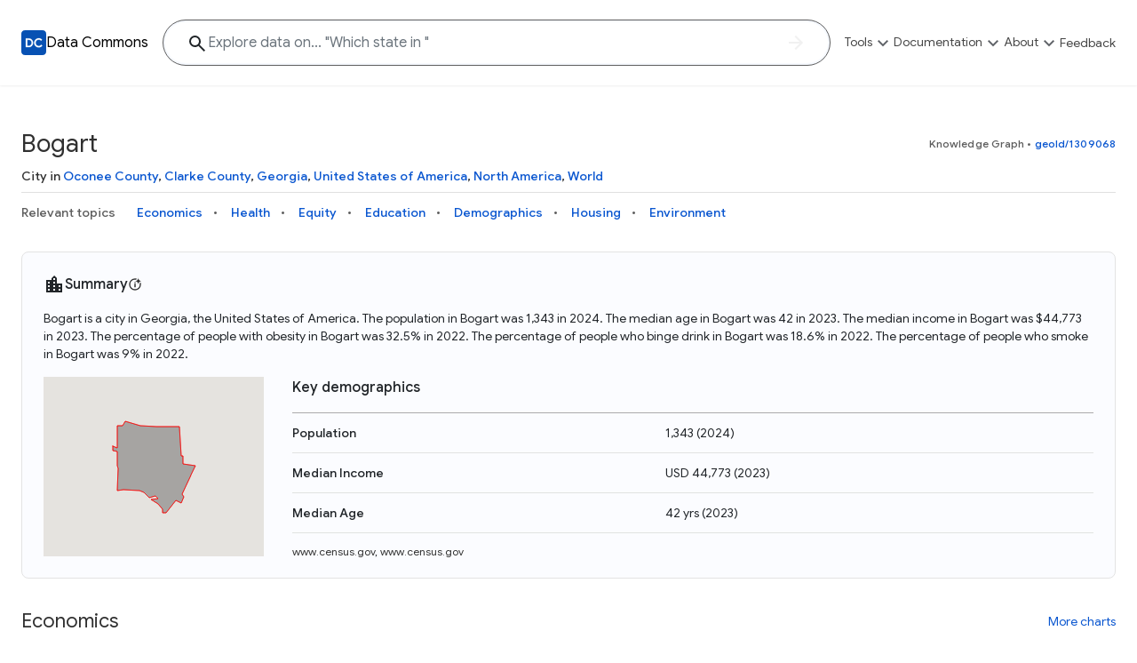

--- FILE ---
content_type: application/javascript; charset=utf-8
request_url: https://datacommons.org/queryStore.js?t=2800127-None
body_size: 704
content:
(()=>{"use strict";const e=new class{constructor(){this.debugObject=null,this.queryString=null,this.placeholderString=null,this.handleSearchFunction=null,this.queryResult=null,this.listeners=[]}setDebugObject(e){this.debugObject=e,this.notifyListeners("debugObject")}setQueryString(e){this.queryString=e,this.notifyListeners("queryString")}setPlaceholderString(e){this.placeholderString=e,this.notifyListeners("placeholderString")}setHandleSearchFunction(e){this.handleSearchFunction=e,this.notifyListeners("handleSearchFunction")}setQueryResult(e){this.queryResult=e,this.notifyListeners("queryResult")}getDebugObject(){return this.debugObject}getQueryString(){return this.queryString}getPlaceholderString(){return this.placeholderString}getHandleSearchFunction(){return this.handleSearchFunction}getQueryResult(){return this.queryResult}subscribe(e){this.listeners.push(e)}unsubscribe(e){this.listeners=this.listeners.filter((t=>t!==e))}notifyListeners(e){this.listeners.forEach((t=>t(this,e)))}};globalThis.queryStore=e})();